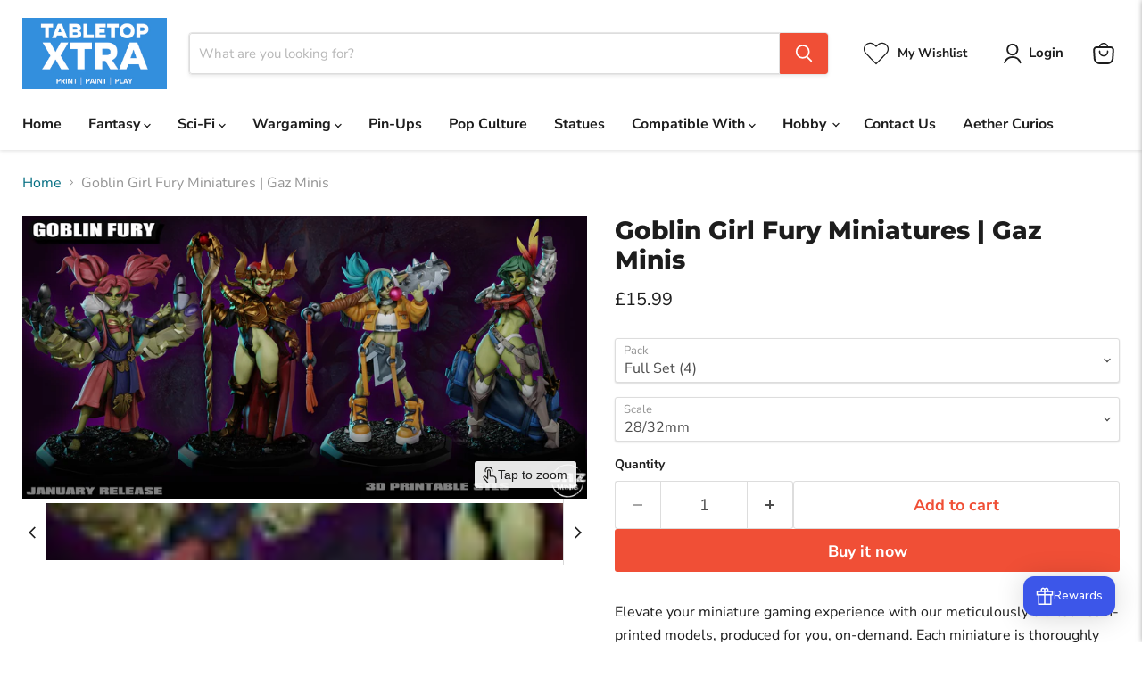

--- FILE ---
content_type: text/html; charset=utf-8
request_url: https://tabletopxtra.co.uk/collections/all/products/goblin-fury-miniatures-full-set-gaz-minis?view=recently-viewed
body_size: 1104
content:










  

  

  

  

  

  

  

  

  

  

  

  

  

  

  

  

  

  

  

  

  

  

  









<div
  class="productgrid--item  imagestyle--cropped-medium        product-recently-viewed-card    show-actions--mobile"
  data-product-item
  data-product-quickshop-url="/collections/all/products/goblin-fury-miniatures-full-set-gaz-minis"
  
    data-recently-viewed-card
  
>
  <div class="productitem" data-product-item-content>
    
    
    
    

    

    

    <div class="productitem__container">
      <div class="product-recently-viewed-card-time" data-product-handle="goblin-fury-miniatures-full-set-gaz-minis">
      <button
        class="product-recently-viewed-card-remove"
        aria-label="close"
        data-remove-recently-viewed
      >
        


                                                                        <svg class="icon-remove "    aria-hidden="true"    focusable="false"    role="presentation"    xmlns="http://www.w3.org/2000/svg" width="10" height="10" viewBox="0 0 10 10" xmlns="http://www.w3.org/2000/svg">      <path fill="currentColor" d="M6.08785659,5 L9.77469752,1.31315906 L8.68684094,0.225302476 L5,3.91214341 L1.31315906,0.225302476 L0.225302476,1.31315906 L3.91214341,5 L0.225302476,8.68684094 L1.31315906,9.77469752 L5,6.08785659 L8.68684094,9.77469752 L9.77469752,8.68684094 L6.08785659,5 Z"></path>    </svg>                                              

      </button>
    </div>

      <div class="productitem__image-container">
        <a
          class="productitem--image-link"
          href="/collections/all/products/goblin-fury-miniatures-full-set-gaz-minis"
          tabindex="-1"
          data-product-page-link
        >
          <figure
            class="productitem--image"
            data-product-item-image
            
          >
            
              
              

  
    <noscript data-rimg-noscript>
      <img
        
          src="//tabletopxtra.co.uk/cdn/shop/files/Goblin-Fury-Miniatures-Full-Set-Fantasy-Miniature-Gaz-Minis-TabletopXtra-210_512x256.jpg?v=1686474346"
        

        alt="Goblin Fury Miniatures (Full Set) | Fantasy Miniature | Gaz Minis TabletopXtra"
        data-rimg="noscript"
        srcset="//tabletopxtra.co.uk/cdn/shop/files/Goblin-Fury-Miniatures-Full-Set-Fantasy-Miniature-Gaz-Minis-TabletopXtra-210_512x256.jpg?v=1686474346 1x, //tabletopxtra.co.uk/cdn/shop/files/Goblin-Fury-Miniatures-Full-Set-Fantasy-Miniature-Gaz-Minis-TabletopXtra-210_1024x512.jpg?v=1686474346 2x, //tabletopxtra.co.uk/cdn/shop/files/Goblin-Fury-Miniatures-Full-Set-Fantasy-Miniature-Gaz-Minis-TabletopXtra-210_1536x768.jpg?v=1686474346 3x, //tabletopxtra.co.uk/cdn/shop/files/Goblin-Fury-Miniatures-Full-Set-Fantasy-Miniature-Gaz-Minis-TabletopXtra-210_2048x1024.jpg?v=1686474346 4x"
        class="productitem--image-primary"
        
        
      >
    </noscript>
  

  <img
    
      src="//tabletopxtra.co.uk/cdn/shop/files/Goblin-Fury-Miniatures-Full-Set-Fantasy-Miniature-Gaz-Minis-TabletopXtra-210_512x256.jpg?v=1686474346"
    
    alt="Goblin Fury Miniatures (Full Set) | Fantasy Miniature | Gaz Minis TabletopXtra"

    
      data-rimg="lazy"
      data-rimg-scale="1"
      data-rimg-template="//tabletopxtra.co.uk/cdn/shop/files/Goblin-Fury-Miniatures-Full-Set-Fantasy-Miniature-Gaz-Minis-TabletopXtra-210_{size}.jpg?v=1686474346"
      data-rimg-max="4000x2000"
      data-rimg-crop="false"
      
      srcset="data:image/svg+xml;utf8,<svg%20xmlns='http://www.w3.org/2000/svg'%20width='512'%20height='256'></svg>"
    

    class="productitem--image-primary"
    
    
  >



  <div data-rimg-canvas></div>


            

            




























            <span class="visually-hidden">Goblin Girl Fury Miniatures | Gaz Minis</span>
          </figure>
        </a>
      </div><div class="productitem--info">
        
          
        

        

        <h2 class="productitem--title">
          <a href="/collections/all/products/goblin-fury-miniatures-full-set-gaz-minis" data-product-page-link>
            Goblin Girl Fury Miniatures | Gaz Minis
          </a>
        </h2>

        
          
            <span class="productitem--vendor">
              <a href="/collections/vendors?q=Gaz%20Minis" title="Gaz Minis">Gaz Minis</a>
            </span>
          
        

        
          






























<div class="price productitem__price ">
  
    <div
      class="price__compare-at "
      data-price-compare-container
    >

      
        <span class="money price__original" data-price-original></span>
      
    </div>


    
      
      <div class="price__compare-at--hidden" data-compare-price-range-hidden>
        
          <span class="visually-hidden">Original price</span>
          <span class="money price__compare-at--min" data-price-compare-min>
            £5.99
          </span>
          -
          <span class="visually-hidden">Original price</span>
          <span class="money price__compare-at--max" data-price-compare-max>
            £18.99
          </span>
        
      </div>
      <div class="price__compare-at--hidden" data-compare-price-hidden>
        <span class="visually-hidden">Original price</span>
        <span class="money price__compare-at--single" data-price-compare>
          
        </span>
      </div>
    
  

  <div class="price__current  " data-price-container>

    

    
      
      
        
          <span class="money price__current--min" data-price-min>£5.99</span>
          -
          <span class="money price__current--max" data-price-max>£18.99</span>
        
      
    
    
  </div>

  
    
    <div class="price__current--hidden" data-current-price-range-hidden>
      
        <span class="money price__current--min" data-price-min>£5.99</span>
        -
        <span class="money price__current--max" data-price-max>£18.99</span>
      
    </div>
    <div class="price__current--hidden" data-current-price-hidden>
      <span class="visually-hidden">Current price</span>
      <span class="money" data-price>
        £5.99
      </span>
    </div>
  

  
    
    
    
    

    <div
      class="
        productitem__unit-price
        hidden
      "
      data-unit-price
    >
      <span class="productitem__total-quantity" data-total-quantity></span> | <span class="productitem__unit-price--amount money" data-unit-price-amount></span> / <span class="productitem__unit-price--measure" data-unit-price-measure></span>
    </div>
  

  
</div>


        

        
          
            <div class="productitem__stock-level">
              







<div class="product-stock-level-wrapper" >
  
</div>

            </div>
          

          
            
          
        

        
          <div class="productitem--description">
            <p>Elevate your miniature gaming experience with our meticulously crafted resin-printed models, produced for you, on-demand. Each miniature is thoroug...</p>

            
              <a
                href="/collections/all/products/goblin-fury-miniatures-full-set-gaz-minis"
                class="productitem--link"
                data-product-page-link
              >
                View full details
              </a>
            
          </div>
        
      </div>

      
    </div>
  </div>

  
    <script type="application/json" data-quick-buy-settings>
      {
        "cart_redirection": false,
        "money_format": "£{{amount}}"
      }
    </script>
  
</div>


--- FILE ---
content_type: text/javascript; charset=utf-8
request_url: https://tabletopxtra.co.uk/products/matt-white-colour-forge-matt-spray-primer.js
body_size: 799
content:
{"id":8137930572027,"title":"Matt White | Colour Forge | 500ml Matt Spray Primer","handle":"matt-white-colour-forge-matt-spray-primer","description":"\u003cp\u003eThe Colour Forge spray offers exceptional coverage and quality without the price tag.\u003cbr\u003e\u003cbr\u003eUsing a tried and tested formula this product is on par with the best in the industry.\u003cbr\u003ePresented in a 500ml rattle can, 25% more than other brands on the market!\u003cbr\u003e\u003cbr\u003eFor the best results:\u003cbr\u003e\u003cbr\u003e1. Shake the can thoroughly for 5 minutes.\u003cbr\u003e2. Pour warm water over the body of the can to bring it up to room temperature.\u003cbr\u003e3. Repeat until all paint is warmed through.\u003cbr\u003e4. Hold spray 12 inches from model and use short passes over the uncovered areas until the model is covered.\u003cbr\u003e5. After use, rotate the can so it is upside down and spray until clear, this reduced the chance of nozzle blockages.\u003c\/p\u003e\n\u003cp\u003eStandard dispatch time is\u003cspan\u003e \u003c\/span\u003e2-3 \u003cspan\u003e \u003c\/span\u003eworking days.\u003cspan\u003e \u003c\/span\u003eDispatch times may be affected during peak periods.\u003c\/p\u003e\n\u003cp\u003eWhen messaging via our site, please allow up to 48 hours on weekdays, and 72 hours on weekends for response. We do not gurantee a response to messages submitted via 3rd party platforms.\u003c\/p\u003e\n\u003cp\u003eIf you are seeing this on a 3rd party platform, we offer a 10% flat discount on all orders via our website. Search \"TabletopXtra\" in your search engine of choice.\u003c\/p\u003e","published_at":"2025-09-26T15:55:52+01:00","created_at":"2023-07-06T13:06:28+01:00","vendor":"Colour Forge","type":"Paint","tags":["Colour Forge","Spray Paint"],"price":1299,"price_min":1299,"price_max":1299,"available":true,"price_varies":false,"compare_at_price":null,"compare_at_price_min":0,"compare_at_price_max":0,"compare_at_price_varies":false,"variants":[{"id":44692769702139,"title":"Default Title","option1":"Default Title","option2":null,"option3":null,"sku":null,"requires_shipping":true,"taxable":false,"featured_image":null,"available":true,"name":"Matt White | Colour Forge | 500ml Matt Spray Primer","public_title":null,"options":["Default Title"],"price":1299,"weight":300,"compare_at_price":null,"inventory_management":"shopify","barcode":"5060843100935","requires_selling_plan":false,"selling_plan_allocations":[]}],"images":["\/\/cdn.shopify.com\/s\/files\/1\/0558\/2779\/2025\/files\/rO8rHmuVPffStoqPvZ6ZHMYGzcBcBNAy.jpg?v=1688645203","\/\/cdn.shopify.com\/s\/files\/1\/0558\/2779\/2025\/files\/TCF-Conversion-Chart-scaled.png?v=1757193059"],"featured_image":"\/\/cdn.shopify.com\/s\/files\/1\/0558\/2779\/2025\/files\/rO8rHmuVPffStoqPvZ6ZHMYGzcBcBNAy.jpg?v=1688645203","options":[{"name":"Title","position":1,"values":["Default Title"]}],"url":"\/products\/matt-white-colour-forge-matt-spray-primer","media":[{"alt":null,"id":33091013378299,"position":1,"preview_image":{"aspect_ratio":1.0,"height":800,"width":800,"src":"https:\/\/cdn.shopify.com\/s\/files\/1\/0558\/2779\/2025\/files\/rO8rHmuVPffStoqPvZ6ZHMYGzcBcBNAy.jpg?v=1688645203"},"aspect_ratio":1.0,"height":800,"media_type":"image","src":"https:\/\/cdn.shopify.com\/s\/files\/1\/0558\/2779\/2025\/files\/rO8rHmuVPffStoqPvZ6ZHMYGzcBcBNAy.jpg?v=1688645203","width":800},{"alt":null,"id":66536247067005,"position":2,"preview_image":{"aspect_ratio":0.707,"height":2560,"width":1811,"src":"https:\/\/cdn.shopify.com\/s\/files\/1\/0558\/2779\/2025\/files\/TCF-Conversion-Chart-scaled.png?v=1757193059"},"aspect_ratio":0.707,"height":2560,"media_type":"image","src":"https:\/\/cdn.shopify.com\/s\/files\/1\/0558\/2779\/2025\/files\/TCF-Conversion-Chart-scaled.png?v=1757193059","width":1811}],"requires_selling_plan":false,"selling_plan_groups":[]}

--- FILE ---
content_type: text/javascript; charset=utf-8
request_url: https://tabletopxtra.co.uk/products/matt-black-colour-forge-matt-spray-primer.js
body_size: 813
content:
{"id":7826320228603,"title":"Matt Black | Colour Forge | 500ml Matt Spray Primer","handle":"matt-black-colour-forge-matt-spray-primer","description":"\u003cp\u003eThe Colour Forge spray offers exceptional coverage and quality without the price tag.\u003cbr\u003e\u003cbr\u003eUsing a tried and tested formula this product is on par with the best in the industry.\u003cbr\u003ePresented in a 500ml rattle can, 25% more than other brands on the market!\u003cbr\u003e\u003cbr\u003eFor the best results:\u003cbr\u003e\u003cbr\u003e1. Shake the can thoroughly for 5 minutes.\u003cbr\u003e2. Pour warm water over the body of the can to bring it up to room temperature.\u003cbr\u003e3. Repeat until all paint is warmed through.\u003cbr\u003e4. Hold spray 12 inches from model and use short passes over the uncovered areas until the model is covered.\u003cbr\u003e5. After use, rotate the can so it is upside down and spray until clear, this reduced the chance of nozzle blockages.\u003c\/p\u003e\n\u003cp\u003eStandard dispatch time is\u003cspan\u003e \u003c\/span\u003e2-3\u003cspan\u003e \u003c\/span\u003eworking days.\u003cspan\u003e \u003c\/span\u003eDispatch times may be affected during peak periods.\u003c\/p\u003e\n\u003cp\u003eWhen messaging via our site, please allow up to 48 hours on weekdays, and 72 hours on weekends for response. We do not gurantee a response to messages submitted via 3rd party platforms.\u003c\/p\u003e\n\u003cp\u003eIf you are seeing this on a 3rd party platform, we offer a 10% flat discount on all orders via our website. Search \"TabletopXtra\" in your search engine of choice.\u003c\/p\u003e","published_at":"2025-09-26T16:34:48+01:00","created_at":"2022-08-25T21:11:42+01:00","vendor":"Colour Forge","type":"Paint","tags":["Colour Forge","Spray Paint"],"price":1299,"price_min":1299,"price_max":1299,"available":false,"price_varies":false,"compare_at_price":null,"compare_at_price_min":0,"compare_at_price_max":0,"compare_at_price_varies":false,"variants":[{"id":43535188132091,"title":"Default Title","option1":"Default Title","option2":null,"option3":null,"sku":"TTX005567","requires_shipping":true,"taxable":false,"featured_image":null,"available":false,"name":"Matt Black | Colour Forge | 500ml Matt Spray Primer","public_title":null,"options":["Default Title"],"price":1299,"weight":300,"compare_at_price":null,"inventory_management":"shopify","barcode":"5060843100508","requires_selling_plan":false,"selling_plan_allocations":[]}],"images":["\/\/cdn.shopify.com\/s\/files\/1\/0558\/2779\/2025\/files\/Matt-Black-Colour-Forge-Matt-Spray-Primer-TabletopXtra-942.jpg?v=1686614236","\/\/cdn.shopify.com\/s\/files\/1\/0558\/2779\/2025\/files\/TCF-Conversion-Chart-scaled_17d3cb5f-3050-424c-bbdc-ad6f754506ce.png?v=1757193202"],"featured_image":"\/\/cdn.shopify.com\/s\/files\/1\/0558\/2779\/2025\/files\/Matt-Black-Colour-Forge-Matt-Spray-Primer-TabletopXtra-942.jpg?v=1686614236","options":[{"name":"Title","position":1,"values":["Default Title"]}],"url":"\/products\/matt-black-colour-forge-matt-spray-primer","media":[{"alt":"Matt Black | Colour Forge | Matt Spray Primer TabletopXtra","id":32911774613755,"position":1,"preview_image":{"aspect_ratio":1.0,"height":800,"width":800,"src":"https:\/\/cdn.shopify.com\/s\/files\/1\/0558\/2779\/2025\/files\/Matt-Black-Colour-Forge-Matt-Spray-Primer-TabletopXtra-942.jpg?v=1686614236"},"aspect_ratio":1.0,"height":800,"media_type":"image","src":"https:\/\/cdn.shopify.com\/s\/files\/1\/0558\/2779\/2025\/files\/Matt-Black-Colour-Forge-Matt-Spray-Primer-TabletopXtra-942.jpg?v=1686614236","width":800},{"alt":null,"id":66536273576317,"position":2,"preview_image":{"aspect_ratio":0.707,"height":2560,"width":1811,"src":"https:\/\/cdn.shopify.com\/s\/files\/1\/0558\/2779\/2025\/files\/TCF-Conversion-Chart-scaled_17d3cb5f-3050-424c-bbdc-ad6f754506ce.png?v=1757193202"},"aspect_ratio":0.707,"height":2560,"media_type":"image","src":"https:\/\/cdn.shopify.com\/s\/files\/1\/0558\/2779\/2025\/files\/TCF-Conversion-Chart-scaled_17d3cb5f-3050-424c-bbdc-ad6f754506ce.png?v=1757193202","width":1811}],"requires_selling_plan":false,"selling_plan_groups":[]}

--- FILE ---
content_type: text/javascript; charset=utf-8
request_url: https://tabletopxtra.co.uk/products/lucky-dip-miniatures-box-surplus-minis-discounted.js
body_size: 1702
content:
{"id":15004321513853,"title":"Bulk Discount Box of Surplus Resin Miniatures | Fantasy \u0026 Sci-Fi | Randomised Selection","handle":"lucky-dip-miniatures-box-surplus-minis-discounted","description":"\u003cp\u003eBox of surplus miniatures from previous production runs. All Minis are all good quality, complete and unbroken (no seconds). Provided without base in 28\/32mm compatible scale. Miniatures may vary in size and style.\u003c\/p\u003e\n\u003cp\u003eThis item is considered a garage kit so may require some light sanding or filler for a perfect fit if provided in parts. All models are provided unpainted and we do not offer a painting service.\u003c\/p\u003e\n\u003cp\u003eModels are typically provided in grey resin, but we may substitute another colour of resin when grey is not available. This has no impact on the quality or resolution of the miniature.\u003c\/p\u003e\n\u003cp\u003eThese models are printed at 28\/32mm* compatible size, as set by the designer, unless stated otherwise. Base not provided.\u003c\/p\u003e\n\u003cp\u003eStandard dispatch time is 5-8 working days, with postal drops twice a week. \u003cbr\u003eDispatch times may be affected during peak periods. \u003cbr\u003eBoth domestic and international orders are tracked by courier when valued over 15GBP.\u003cbr\u003eOrders under this value, that will fit in a large letter box, may be posted Royal Mail 2nd Class Large Letter.\u003c\/p\u003e\n\u003cp\u003e\u003cstrong\u003eWorking Days\u003c\/strong\u003e\u003cbr\u003eMonday: 10:00 - 16:00\u003cbr\u003eTuesday: 10:00 - 16:00\u003cbr\u003eThursday: 10:00 - 16:00\u003cbr\u003eFriday: 10:00 - 16:00\u003c\/p\u003e\n\u003cp\u003eWhen messaging via our site, please allow up to 48 hours on weekdays, and 72 hours on weekends for response. We do not gurantee a response to messages submitted via 3rd party platforms.\u003c\/p\u003e\n\u003cp\u003eWe are commercially licensed by the respective designers to produce and sell this original product.\u003c\/p\u003e\n\u003cp\u003eFull licensing details can be found direct on our website.\u003c\/p\u003e\n\u003cp\u003e*28mm and 32mm are considered equivalent sizes, with full-sized minis representing a 6-foot-tall humanoid. The 28mm measurement is from the base of the feet to eye level, while the 32mm measurement is from the base of the feet to the top of the head, though slight variations may occur. Please note that model sizes are determined solely by the designer, and we only offer scale changes for 75mm and 150mm models if specified as an option in each listing.\u003c\/p\u003e","published_at":"2025-09-26T13:48:59+01:00","created_at":"2025-02-11T00:06:39+00:00","vendor":"Artisan Guild","type":"Miniature","tags":[],"price":799,"price_min":799,"price_max":1999,"available":true,"price_varies":true,"compare_at_price":null,"compare_at_price_min":0,"compare_at_price_max":0,"compare_at_price_varies":false,"variants":[{"id":55313735483773,"title":"Fantasy \/ 3","option1":"Fantasy","option2":"3","option3":null,"sku":"TTX020764","requires_shipping":true,"taxable":false,"featured_image":null,"available":true,"name":"Bulk Discount Box of Surplus Resin Miniatures | Fantasy \u0026 Sci-Fi | Randomised Selection - Fantasy \/ 3","public_title":"Fantasy \/ 3","options":["Fantasy","3"],"price":799,"weight":100,"compare_at_price":null,"inventory_management":null,"barcode":"","requires_selling_plan":false,"selling_plan_allocations":[]},{"id":55313735516541,"title":"Fantasy \/ 5","option1":"Fantasy","option2":"5","option3":null,"sku":"TTX020764","requires_shipping":true,"taxable":false,"featured_image":null,"available":true,"name":"Bulk Discount Box of Surplus Resin Miniatures | Fantasy \u0026 Sci-Fi | Randomised Selection - Fantasy \/ 5","public_title":"Fantasy \/ 5","options":["Fantasy","5"],"price":1299,"weight":100,"compare_at_price":null,"inventory_management":null,"barcode":"","requires_selling_plan":false,"selling_plan_allocations":[]},{"id":55313735549309,"title":"Fantasy \/ 10","option1":"Fantasy","option2":"10","option3":null,"sku":"TTX020764","requires_shipping":true,"taxable":false,"featured_image":null,"available":true,"name":"Bulk Discount Box of Surplus Resin Miniatures | Fantasy \u0026 Sci-Fi | Randomised Selection - Fantasy \/ 10","public_title":"Fantasy \/ 10","options":["Fantasy","10"],"price":1999,"weight":100,"compare_at_price":null,"inventory_management":null,"barcode":"","requires_selling_plan":false,"selling_plan_allocations":[]},{"id":55313735582077,"title":"Sci-Fi \/ 3","option1":"Sci-Fi","option2":"3","option3":null,"sku":"TTX020764","requires_shipping":true,"taxable":false,"featured_image":null,"available":true,"name":"Bulk Discount Box of Surplus Resin Miniatures | Fantasy \u0026 Sci-Fi | Randomised Selection - Sci-Fi \/ 3","public_title":"Sci-Fi \/ 3","options":["Sci-Fi","3"],"price":799,"weight":100,"compare_at_price":null,"inventory_management":null,"barcode":"","requires_selling_plan":false,"selling_plan_allocations":[]},{"id":55313735614845,"title":"Sci-Fi \/ 5","option1":"Sci-Fi","option2":"5","option3":null,"sku":"TTX020764","requires_shipping":true,"taxable":false,"featured_image":null,"available":true,"name":"Bulk Discount Box of Surplus Resin Miniatures | Fantasy \u0026 Sci-Fi | Randomised Selection - Sci-Fi \/ 5","public_title":"Sci-Fi \/ 5","options":["Sci-Fi","5"],"price":1299,"weight":100,"compare_at_price":null,"inventory_management":null,"barcode":"","requires_selling_plan":false,"selling_plan_allocations":[]},{"id":55313735647613,"title":"Sci-Fi \/ 10","option1":"Sci-Fi","option2":"10","option3":null,"sku":"TTX020764","requires_shipping":true,"taxable":false,"featured_image":null,"available":true,"name":"Bulk Discount Box of Surplus Resin Miniatures | Fantasy \u0026 Sci-Fi | Randomised Selection - Sci-Fi \/ 10","public_title":"Sci-Fi \/ 10","options":["Sci-Fi","10"],"price":1999,"weight":100,"compare_at_price":null,"inventory_management":null,"barcode":"","requires_selling_plan":false,"selling_plan_allocations":[]},{"id":55313735680381,"title":"Fantasy \u0026 Sci-Fi \/ 3","option1":"Fantasy \u0026 Sci-Fi","option2":"3","option3":null,"sku":"TTX020764","requires_shipping":true,"taxable":false,"featured_image":null,"available":true,"name":"Bulk Discount Box of Surplus Resin Miniatures | Fantasy \u0026 Sci-Fi | Randomised Selection - Fantasy \u0026 Sci-Fi \/ 3","public_title":"Fantasy \u0026 Sci-Fi \/ 3","options":["Fantasy \u0026 Sci-Fi","3"],"price":799,"weight":100,"compare_at_price":null,"inventory_management":null,"barcode":"","requires_selling_plan":false,"selling_plan_allocations":[]},{"id":55313735713149,"title":"Fantasy \u0026 Sci-Fi \/ 5","option1":"Fantasy \u0026 Sci-Fi","option2":"5","option3":null,"sku":"TTX020764","requires_shipping":true,"taxable":false,"featured_image":null,"available":true,"name":"Bulk Discount Box of Surplus Resin Miniatures | Fantasy \u0026 Sci-Fi | Randomised Selection - Fantasy \u0026 Sci-Fi \/ 5","public_title":"Fantasy \u0026 Sci-Fi \/ 5","options":["Fantasy \u0026 Sci-Fi","5"],"price":1299,"weight":100,"compare_at_price":null,"inventory_management":null,"barcode":"","requires_selling_plan":false,"selling_plan_allocations":[]},{"id":55313735745917,"title":"Fantasy \u0026 Sci-Fi \/ 10","option1":"Fantasy \u0026 Sci-Fi","option2":"10","option3":null,"sku":"TTX020764","requires_shipping":true,"taxable":false,"featured_image":null,"available":true,"name":"Bulk Discount Box of Surplus Resin Miniatures | Fantasy \u0026 Sci-Fi | Randomised Selection - Fantasy \u0026 Sci-Fi \/ 10","public_title":"Fantasy \u0026 Sci-Fi \/ 10","options":["Fantasy \u0026 Sci-Fi","10"],"price":1999,"weight":100,"compare_at_price":null,"inventory_management":null,"barcode":"","requires_selling_plan":false,"selling_plan_allocations":[]}],"images":["\/\/cdn.shopify.com\/s\/files\/1\/0558\/2779\/2025\/files\/IMG_20250210_233452_HDR.jpg?v=1739232996","\/\/cdn.shopify.com\/s\/files\/1\/0558\/2779\/2025\/files\/IMG_20250210_234233_HDR.jpg?v=1739232996","\/\/cdn.shopify.com\/s\/files\/1\/0558\/2779\/2025\/files\/IMG_20250210_233549_HDR.jpg?v=1739232996","\/\/cdn.shopify.com\/s\/files\/1\/0558\/2779\/2025\/files\/IMG_20250210_233601_HDR.jpg?v=1739232996","\/\/cdn.shopify.com\/s\/files\/1\/0558\/2779\/2025\/files\/IMG_20250210_233628_HDR.jpg?v=1739232996","\/\/cdn.shopify.com\/s\/files\/1\/0558\/2779\/2025\/files\/IMG_20250210_233936_HDR.jpg?v=1739232996","\/\/cdn.shopify.com\/s\/files\/1\/0558\/2779\/2025\/files\/IMG_20250210_234029_HDR.jpg?v=1739232996","\/\/cdn.shopify.com\/s\/files\/1\/0558\/2779\/2025\/files\/IMG_20250210_234125_HDR.jpg?v=1739232996","\/\/cdn.shopify.com\/s\/files\/1\/0558\/2779\/2025\/files\/IMG_20250210_234250_HDR.jpg?v=1739232934","\/\/cdn.shopify.com\/s\/files\/1\/0558\/2779\/2025\/files\/IMG_20250210_234321_HDR.jpg?v=1739232934","\/\/cdn.shopify.com\/s\/files\/1\/0558\/2779\/2025\/files\/IMG_20250210_234339_HDR.jpg?v=1739232933","\/\/cdn.shopify.com\/s\/files\/1\/0558\/2779\/2025\/files\/IMG_20250210_234403_HDR.jpg?v=1739232933"],"featured_image":"\/\/cdn.shopify.com\/s\/files\/1\/0558\/2779\/2025\/files\/IMG_20250210_233452_HDR.jpg?v=1739232996","options":[{"name":"Theme","position":1,"values":["Fantasy","Sci-Fi","Fantasy \u0026 Sci-Fi"]},{"name":"Pack of","position":2,"values":["3","5","10"]}],"url":"\/products\/lucky-dip-miniatures-box-surplus-minis-discounted","media":[{"alt":null,"id":64245502345597,"position":1,"preview_image":{"aspect_ratio":1.328,"height":3072,"width":4080,"src":"https:\/\/cdn.shopify.com\/s\/files\/1\/0558\/2779\/2025\/files\/IMG_20250210_233452_HDR.jpg?v=1739232996"},"aspect_ratio":1.328,"height":3072,"media_type":"image","src":"https:\/\/cdn.shopify.com\/s\/files\/1\/0558\/2779\/2025\/files\/IMG_20250210_233452_HDR.jpg?v=1739232996","width":4080},{"alt":null,"id":64245502542205,"position":2,"preview_image":{"aspect_ratio":1.328,"height":3072,"width":4080,"src":"https:\/\/cdn.shopify.com\/s\/files\/1\/0558\/2779\/2025\/files\/IMG_20250210_234233_HDR.jpg?v=1739232996"},"aspect_ratio":1.328,"height":3072,"media_type":"image","src":"https:\/\/cdn.shopify.com\/s\/files\/1\/0558\/2779\/2025\/files\/IMG_20250210_234233_HDR.jpg?v=1739232996","width":4080},{"alt":null,"id":64245502280061,"position":3,"preview_image":{"aspect_ratio":0.753,"height":4080,"width":3072,"src":"https:\/\/cdn.shopify.com\/s\/files\/1\/0558\/2779\/2025\/files\/IMG_20250210_233549_HDR.jpg?v=1739232996"},"aspect_ratio":0.753,"height":4080,"media_type":"image","src":"https:\/\/cdn.shopify.com\/s\/files\/1\/0558\/2779\/2025\/files\/IMG_20250210_233549_HDR.jpg?v=1739232996","width":3072},{"alt":null,"id":64245502247293,"position":4,"preview_image":{"aspect_ratio":0.753,"height":4080,"width":3072,"src":"https:\/\/cdn.shopify.com\/s\/files\/1\/0558\/2779\/2025\/files\/IMG_20250210_233601_HDR.jpg?v=1739232996"},"aspect_ratio":0.753,"height":4080,"media_type":"image","src":"https:\/\/cdn.shopify.com\/s\/files\/1\/0558\/2779\/2025\/files\/IMG_20250210_233601_HDR.jpg?v=1739232996","width":3072},{"alt":null,"id":64245502411133,"position":5,"preview_image":{"aspect_ratio":0.753,"height":4080,"width":3072,"src":"https:\/\/cdn.shopify.com\/s\/files\/1\/0558\/2779\/2025\/files\/IMG_20250210_233628_HDR.jpg?v=1739232996"},"aspect_ratio":0.753,"height":4080,"media_type":"image","src":"https:\/\/cdn.shopify.com\/s\/files\/1\/0558\/2779\/2025\/files\/IMG_20250210_233628_HDR.jpg?v=1739232996","width":3072},{"alt":null,"id":64245502378365,"position":6,"preview_image":{"aspect_ratio":1.328,"height":3072,"width":4080,"src":"https:\/\/cdn.shopify.com\/s\/files\/1\/0558\/2779\/2025\/files\/IMG_20250210_233936_HDR.jpg?v=1739232996"},"aspect_ratio":1.328,"height":3072,"media_type":"image","src":"https:\/\/cdn.shopify.com\/s\/files\/1\/0558\/2779\/2025\/files\/IMG_20250210_233936_HDR.jpg?v=1739232996","width":4080},{"alt":null,"id":64245502443901,"position":7,"preview_image":{"aspect_ratio":1.328,"height":3072,"width":4080,"src":"https:\/\/cdn.shopify.com\/s\/files\/1\/0558\/2779\/2025\/files\/IMG_20250210_234029_HDR.jpg?v=1739232996"},"aspect_ratio":1.328,"height":3072,"media_type":"image","src":"https:\/\/cdn.shopify.com\/s\/files\/1\/0558\/2779\/2025\/files\/IMG_20250210_234029_HDR.jpg?v=1739232996","width":4080},{"alt":null,"id":64245502509437,"position":8,"preview_image":{"aspect_ratio":1.328,"height":3072,"width":4080,"src":"https:\/\/cdn.shopify.com\/s\/files\/1\/0558\/2779\/2025\/files\/IMG_20250210_234125_HDR.jpg?v=1739232996"},"aspect_ratio":1.328,"height":3072,"media_type":"image","src":"https:\/\/cdn.shopify.com\/s\/files\/1\/0558\/2779\/2025\/files\/IMG_20250210_234125_HDR.jpg?v=1739232996","width":4080},{"alt":null,"id":64245502574973,"position":9,"preview_image":{"aspect_ratio":1.328,"height":3072,"width":4080,"src":"https:\/\/cdn.shopify.com\/s\/files\/1\/0558\/2779\/2025\/files\/IMG_20250210_234250_HDR.jpg?v=1739232934"},"aspect_ratio":1.328,"height":3072,"media_type":"image","src":"https:\/\/cdn.shopify.com\/s\/files\/1\/0558\/2779\/2025\/files\/IMG_20250210_234250_HDR.jpg?v=1739232934","width":4080},{"alt":null,"id":64245502476669,"position":10,"preview_image":{"aspect_ratio":1.328,"height":3072,"width":4080,"src":"https:\/\/cdn.shopify.com\/s\/files\/1\/0558\/2779\/2025\/files\/IMG_20250210_234321_HDR.jpg?v=1739232934"},"aspect_ratio":1.328,"height":3072,"media_type":"image","src":"https:\/\/cdn.shopify.com\/s\/files\/1\/0558\/2779\/2025\/files\/IMG_20250210_234321_HDR.jpg?v=1739232934","width":4080},{"alt":null,"id":64245502607741,"position":11,"preview_image":{"aspect_ratio":1.328,"height":3072,"width":4080,"src":"https:\/\/cdn.shopify.com\/s\/files\/1\/0558\/2779\/2025\/files\/IMG_20250210_234339_HDR.jpg?v=1739232933"},"aspect_ratio":1.328,"height":3072,"media_type":"image","src":"https:\/\/cdn.shopify.com\/s\/files\/1\/0558\/2779\/2025\/files\/IMG_20250210_234339_HDR.jpg?v=1739232933","width":4080},{"alt":null,"id":64245502312829,"position":12,"preview_image":{"aspect_ratio":1.328,"height":3072,"width":4080,"src":"https:\/\/cdn.shopify.com\/s\/files\/1\/0558\/2779\/2025\/files\/IMG_20250210_234403_HDR.jpg?v=1739232933"},"aspect_ratio":1.328,"height":3072,"media_type":"image","src":"https:\/\/cdn.shopify.com\/s\/files\/1\/0558\/2779\/2025\/files\/IMG_20250210_234403_HDR.jpg?v=1739232933","width":4080}],"requires_selling_plan":false,"selling_plan_groups":[]}

--- FILE ---
content_type: text/javascript; charset=utf-8
request_url: https://tabletopxtra.co.uk/products/goblin-fury-miniatures-full-set-gaz-minis.js
body_size: 3185
content:
{"id":8064960954619,"title":"Goblin Girl Fury Miniatures | Gaz Minis","handle":"goblin-fury-miniatures-full-set-gaz-minis","description":"\u003cp\u003eElevate your miniature gaming experience with our meticulously crafted resin-printed models, produced for you, on-demand. Each miniature is thoroughly cleaned, prepped, and cured before it's shipped to your doorstep, ensuring the highest quality in every detail.\u003c\/p\u003e\n\u003cp\u003eThis item is considered a garage kit so may require some light sanding or filler for a perfect fit if provided in parts. All models are provided unpainted and we do not offer a painting service.\u003c\/p\u003e\n\u003cp\u003eModels are typically provided in grey resin, but we may substitute another colour of resin when grey is not available. This has no impact on the quality or resolution of the miniature.\u003c\/p\u003e\n\u003cp\u003eThese models are printed at 28\/32mm* compatible size, as set by the designer, unless stated otherwise. \u003cbr\u003eModels in 28\/32mm are approx 1\/57 scale.\u003cbr\u003eModels available in 75mm are approx 1\/24 scale.\u003cbr\u003eModels available in 150mm are approx 1\/12 scale.\u003c\/p\u003e\n\u003cp\u003eCustom bases in images are provided as shown. Black plastic bases are not provided even if shown in image.\u003c\/p\u003e\n\u003cp\u003eStandard dispatch time is 5-8 working days, with postal drops twice a week. \u003cbr\u003eDispatch times may be affected during peak periods. \u003cbr\u003e Both domestic and international orders are tracked by courier when valued over Â£15.\u003cbr\u003e Orders under this value, that will fit in a large letter box, may be posted Royal Mail 2nd Class Large Letter.\u003c\/p\u003e\n\u003cp\u003e\u003cstrong\u003eWorking Days\u003c\/strong\u003e\u003cbr\u003e Monday: 10:00 - 16:00\u003cbr\u003eTuesday: 10:00 - 16:00\u003cbr\u003eThursday: 10:00 - 16:00\u003cbr\u003eFriday: 10:00 - 16:00\u003c\/p\u003e\n\u003cp\u003eWhen messaging via our site, please allow up to 48 hours on weekdays, and 72 hours on weekends for response. We do not gurantee a response to messages submitted via 3rd party platforms.\u003c\/p\u003e\n\u003cp\u003eIf you are seeing this on a 3rd party platform, we offer a 10% flat discount on all orders via our website. Search \"TabletopXtra\" in your search engine of choice.\u003c\/p\u003e\n\u003cp\u003eWe are commercially licensed by the respective designers to produce and sell this original product.\u003c\/p\u003e\n\u003cp\u003e Full licensing details can be found direct on our website.\u003c\/p\u003e\n\u003cp\u003e*28mm and 32mm are considered equivalent sizes, with full-sized minis representing a 6-foot-tall humanoid. The 28mm measurement is from the base of the feet to eye level, while the 32mm measurement is from the base of the feet to the top of the head, though slight variations may occur. Please note that model sizes are determined solely by the designer, and we only offer scale changes for 75mm and 150mm models if specified as an option in each listing.\u003c\/p\u003e \u003c!---\"\u003cp\u003eKeywords\u003cbr\u003e Tabletop Miniatures, Miniature Wargaming, Tabletop Gaming Figurines, Miniature Painting, Miniature Models, Warhammer Miniatures, Dungeons and Dragons Miniatures, Fantasy Miniatures, Sci-fi Miniatures, Historical Miniatures, 28mm Miniatures, Collectible Miniatures, Gaming Miniatures, Miniature Terrain, Miniature Hobby Supplies, Miniature Assembly, Painted Miniatures for Sale, Custom Miniature Commissions, Miniature Scenery, Role-playing Miniatures\u003c\/p\u003e\"---\u003e","published_at":"2025-09-26T16:20:08+01:00","created_at":"2023-02-27T15:32:18+00:00","vendor":"Gaz Minis","type":"Miniature","tags":["22\/02 - February","Fantasy","Full Set","Gaz Minis","Goblin","Goblin Fury"],"price":599,"price_min":599,"price_max":1899,"available":true,"price_varies":true,"compare_at_price":null,"compare_at_price_min":0,"compare_at_price_max":0,"compare_at_price_varies":false,"variants":[{"id":57286772949373,"title":"Full Set (4) \/ 28\/32mm","option1":"Full Set (4)","option2":"28\/32mm","option3":null,"sku":"TTX014283","requires_shipping":true,"taxable":false,"featured_image":{"id":40299990417659,"product_id":8064960954619,"position":1,"created_at":"2023-06-11T10:05:46+01:00","updated_at":"2023-06-11T10:05:46+01:00","alt":"Goblin Fury Miniatures (Full Set) | Fantasy Miniature | Gaz Minis TabletopXtra","width":4000,"height":2000,"src":"https:\/\/cdn.shopify.com\/s\/files\/1\/0558\/2779\/2025\/files\/Goblin-Fury-Miniatures-Full-Set-Fantasy-Miniature-Gaz-Minis-TabletopXtra-210.jpg?v=1686474346","variant_ids":[57286772949373,57286772982141,57286773014909]},"available":true,"name":"Goblin Girl Fury Miniatures | Gaz Minis - Full Set (4) \/ 28\/32mm","public_title":"Full Set (4) \/ 28\/32mm","options":["Full Set (4)","28\/32mm"],"price":1599,"weight":400,"compare_at_price":null,"inventory_management":null,"barcode":null,"featured_media":{"alt":"Goblin Fury Miniatures (Full Set) | Fantasy Miniature | Gaz Minis TabletopXtra","id":32900572020987,"position":1,"preview_image":{"aspect_ratio":2.0,"height":2000,"width":4000,"src":"https:\/\/cdn.shopify.com\/s\/files\/1\/0558\/2779\/2025\/files\/Goblin-Fury-Miniatures-Full-Set-Fantasy-Miniature-Gaz-Minis-TabletopXtra-210.jpg?v=1686474346"}},"requires_selling_plan":false,"selling_plan_allocations":[]},{"id":57286772982141,"title":"Full Set (4) \/ 35mm","option1":"Full Set (4)","option2":"35mm","option3":null,"sku":"TTX014284","requires_shipping":true,"taxable":false,"featured_image":{"id":40299990417659,"product_id":8064960954619,"position":1,"created_at":"2023-06-11T10:05:46+01:00","updated_at":"2023-06-11T10:05:46+01:00","alt":"Goblin Fury Miniatures (Full Set) | Fantasy Miniature | Gaz Minis TabletopXtra","width":4000,"height":2000,"src":"https:\/\/cdn.shopify.com\/s\/files\/1\/0558\/2779\/2025\/files\/Goblin-Fury-Miniatures-Full-Set-Fantasy-Miniature-Gaz-Minis-TabletopXtra-210.jpg?v=1686474346","variant_ids":[57286772949373,57286772982141,57286773014909]},"available":true,"name":"Goblin Girl Fury Miniatures | Gaz Minis - Full Set (4) \/ 35mm","public_title":"Full Set (4) \/ 35mm","options":["Full Set (4)","35mm"],"price":1699,"weight":400,"compare_at_price":null,"inventory_management":null,"barcode":null,"featured_media":{"alt":"Goblin Fury Miniatures (Full Set) | Fantasy Miniature | Gaz Minis TabletopXtra","id":32900572020987,"position":1,"preview_image":{"aspect_ratio":2.0,"height":2000,"width":4000,"src":"https:\/\/cdn.shopify.com\/s\/files\/1\/0558\/2779\/2025\/files\/Goblin-Fury-Miniatures-Full-Set-Fantasy-Miniature-Gaz-Minis-TabletopXtra-210.jpg?v=1686474346"}},"requires_selling_plan":false,"selling_plan_allocations":[]},{"id":57286773014909,"title":"Full Set (4) \/ 40mm","option1":"Full Set (4)","option2":"40mm","option3":null,"sku":"TTX014285","requires_shipping":true,"taxable":false,"featured_image":{"id":40299990417659,"product_id":8064960954619,"position":1,"created_at":"2023-06-11T10:05:46+01:00","updated_at":"2023-06-11T10:05:46+01:00","alt":"Goblin Fury Miniatures (Full Set) | Fantasy Miniature | Gaz Minis TabletopXtra","width":4000,"height":2000,"src":"https:\/\/cdn.shopify.com\/s\/files\/1\/0558\/2779\/2025\/files\/Goblin-Fury-Miniatures-Full-Set-Fantasy-Miniature-Gaz-Minis-TabletopXtra-210.jpg?v=1686474346","variant_ids":[57286772949373,57286772982141,57286773014909]},"available":true,"name":"Goblin Girl Fury Miniatures | Gaz Minis - Full Set (4) \/ 40mm","public_title":"Full Set (4) \/ 40mm","options":["Full Set (4)","40mm"],"price":1899,"weight":400,"compare_at_price":null,"inventory_management":null,"barcode":null,"featured_media":{"alt":"Goblin Fury Miniatures (Full Set) | Fantasy Miniature | Gaz Minis TabletopXtra","id":32900572020987,"position":1,"preview_image":{"aspect_ratio":2.0,"height":2000,"width":4000,"src":"https:\/\/cdn.shopify.com\/s\/files\/1\/0558\/2779\/2025\/files\/Goblin-Fury-Miniatures-Full-Set-Fantasy-Miniature-Gaz-Minis-TabletopXtra-210.jpg?v=1686474346"}},"requires_selling_plan":false,"selling_plan_allocations":[]},{"id":57286773047677,"title":"Kozu Alter User \/ 28\/32mm","option1":"Kozu Alter User","option2":"28\/32mm","option3":null,"sku":"TTX014288","requires_shipping":true,"taxable":false,"featured_image":{"id":40299990679803,"product_id":8064960954619,"position":2,"created_at":"2023-06-11T10:05:49+01:00","updated_at":"2023-06-11T10:05:49+01:00","alt":"Goblin Fury Miniatures (Full Set) | Fantasy Miniature | Gaz Minis TabletopXtra","width":1350,"height":1080,"src":"https:\/\/cdn.shopify.com\/s\/files\/1\/0558\/2779\/2025\/files\/Goblin-Fury-Miniatures-Full-Set-Fantasy-Miniature-Gaz-Minis-TabletopXtra-998.jpg?v=1686474349","variant_ids":[57286773047677,57286773080445,57286773113213,57286773145981,57286773178749]},"available":true,"name":"Goblin Girl Fury Miniatures | Gaz Minis - Kozu Alter User \/ 28\/32mm","public_title":"Kozu Alter User \/ 28\/32mm","options":["Kozu Alter User","28\/32mm"],"price":599,"weight":400,"compare_at_price":null,"inventory_management":null,"barcode":null,"featured_media":{"alt":"Goblin Fury Miniatures (Full Set) | Fantasy Miniature | Gaz Minis TabletopXtra","id":32900572283131,"position":2,"preview_image":{"aspect_ratio":1.25,"height":1080,"width":1350,"src":"https:\/\/cdn.shopify.com\/s\/files\/1\/0558\/2779\/2025\/files\/Goblin-Fury-Miniatures-Full-Set-Fantasy-Miniature-Gaz-Minis-TabletopXtra-998.jpg?v=1686474349"}},"requires_selling_plan":false,"selling_plan_allocations":[]},{"id":57286773080445,"title":"Kozu Alter User \/ 35mm","option1":"Kozu Alter User","option2":"35mm","option3":null,"sku":"TTX014289","requires_shipping":true,"taxable":false,"featured_image":{"id":40299990679803,"product_id":8064960954619,"position":2,"created_at":"2023-06-11T10:05:49+01:00","updated_at":"2023-06-11T10:05:49+01:00","alt":"Goblin Fury Miniatures (Full Set) | Fantasy Miniature | Gaz Minis TabletopXtra","width":1350,"height":1080,"src":"https:\/\/cdn.shopify.com\/s\/files\/1\/0558\/2779\/2025\/files\/Goblin-Fury-Miniatures-Full-Set-Fantasy-Miniature-Gaz-Minis-TabletopXtra-998.jpg?v=1686474349","variant_ids":[57286773047677,57286773080445,57286773113213,57286773145981,57286773178749]},"available":true,"name":"Goblin Girl Fury Miniatures | Gaz Minis - Kozu Alter User \/ 35mm","public_title":"Kozu Alter User \/ 35mm","options":["Kozu Alter User","35mm"],"price":649,"weight":400,"compare_at_price":null,"inventory_management":null,"barcode":null,"featured_media":{"alt":"Goblin Fury Miniatures (Full Set) | Fantasy Miniature | Gaz Minis TabletopXtra","id":32900572283131,"position":2,"preview_image":{"aspect_ratio":1.25,"height":1080,"width":1350,"src":"https:\/\/cdn.shopify.com\/s\/files\/1\/0558\/2779\/2025\/files\/Goblin-Fury-Miniatures-Full-Set-Fantasy-Miniature-Gaz-Minis-TabletopXtra-998.jpg?v=1686474349"}},"requires_selling_plan":false,"selling_plan_allocations":[]},{"id":57286773113213,"title":"Kozu Alter User \/ 40mm","option1":"Kozu Alter User","option2":"40mm","option3":null,"sku":"TTX014290","requires_shipping":true,"taxable":false,"featured_image":{"id":40299990679803,"product_id":8064960954619,"position":2,"created_at":"2023-06-11T10:05:49+01:00","updated_at":"2023-06-11T10:05:49+01:00","alt":"Goblin Fury Miniatures (Full Set) | Fantasy Miniature | Gaz Minis TabletopXtra","width":1350,"height":1080,"src":"https:\/\/cdn.shopify.com\/s\/files\/1\/0558\/2779\/2025\/files\/Goblin-Fury-Miniatures-Full-Set-Fantasy-Miniature-Gaz-Minis-TabletopXtra-998.jpg?v=1686474349","variant_ids":[57286773047677,57286773080445,57286773113213,57286773145981,57286773178749]},"available":true,"name":"Goblin Girl Fury Miniatures | Gaz Minis - Kozu Alter User \/ 40mm","public_title":"Kozu Alter User \/ 40mm","options":["Kozu Alter User","40mm"],"price":749,"weight":400,"compare_at_price":null,"inventory_management":null,"barcode":null,"featured_media":{"alt":"Goblin Fury Miniatures (Full Set) | Fantasy Miniature | Gaz Minis TabletopXtra","id":32900572283131,"position":2,"preview_image":{"aspect_ratio":1.25,"height":1080,"width":1350,"src":"https:\/\/cdn.shopify.com\/s\/files\/1\/0558\/2779\/2025\/files\/Goblin-Fury-Miniatures-Full-Set-Fantasy-Miniature-Gaz-Minis-TabletopXtra-998.jpg?v=1686474349"}},"requires_selling_plan":false,"selling_plan_allocations":[]},{"id":57286773145981,"title":"Kozu Alter User \/ 54mm","option1":"Kozu Alter User","option2":"54mm","option3":null,"sku":"TTX014291","requires_shipping":true,"taxable":false,"featured_image":{"id":40299990679803,"product_id":8064960954619,"position":2,"created_at":"2023-06-11T10:05:49+01:00","updated_at":"2023-06-11T10:05:49+01:00","alt":"Goblin Fury Miniatures (Full Set) | Fantasy Miniature | Gaz Minis TabletopXtra","width":1350,"height":1080,"src":"https:\/\/cdn.shopify.com\/s\/files\/1\/0558\/2779\/2025\/files\/Goblin-Fury-Miniatures-Full-Set-Fantasy-Miniature-Gaz-Minis-TabletopXtra-998.jpg?v=1686474349","variant_ids":[57286773047677,57286773080445,57286773113213,57286773145981,57286773178749]},"available":true,"name":"Goblin Girl Fury Miniatures | Gaz Minis - Kozu Alter User \/ 54mm","public_title":"Kozu Alter User \/ 54mm","options":["Kozu Alter User","54mm"],"price":949,"weight":400,"compare_at_price":null,"inventory_management":null,"barcode":null,"featured_media":{"alt":"Goblin Fury Miniatures (Full Set) | Fantasy Miniature | Gaz Minis TabletopXtra","id":32900572283131,"position":2,"preview_image":{"aspect_ratio":1.25,"height":1080,"width":1350,"src":"https:\/\/cdn.shopify.com\/s\/files\/1\/0558\/2779\/2025\/files\/Goblin-Fury-Miniatures-Full-Set-Fantasy-Miniature-Gaz-Minis-TabletopXtra-998.jpg?v=1686474349"}},"requires_selling_plan":false,"selling_plan_allocations":[]},{"id":57286773178749,"title":"Kozu Alter User \/ 75mm","option1":"Kozu Alter User","option2":"75mm","option3":null,"sku":"TTX014292","requires_shipping":true,"taxable":false,"featured_image":{"id":40299990679803,"product_id":8064960954619,"position":2,"created_at":"2023-06-11T10:05:49+01:00","updated_at":"2023-06-11T10:05:49+01:00","alt":"Goblin Fury Miniatures (Full Set) | Fantasy Miniature | Gaz Minis TabletopXtra","width":1350,"height":1080,"src":"https:\/\/cdn.shopify.com\/s\/files\/1\/0558\/2779\/2025\/files\/Goblin-Fury-Miniatures-Full-Set-Fantasy-Miniature-Gaz-Minis-TabletopXtra-998.jpg?v=1686474349","variant_ids":[57286773047677,57286773080445,57286773113213,57286773145981,57286773178749]},"available":true,"name":"Goblin Girl Fury Miniatures | Gaz Minis - Kozu Alter User \/ 75mm","public_title":"Kozu Alter User \/ 75mm","options":["Kozu Alter User","75mm"],"price":1599,"weight":400,"compare_at_price":null,"inventory_management":null,"barcode":null,"featured_media":{"alt":"Goblin Fury Miniatures (Full Set) | Fantasy Miniature | Gaz Minis TabletopXtra","id":32900572283131,"position":2,"preview_image":{"aspect_ratio":1.25,"height":1080,"width":1350,"src":"https:\/\/cdn.shopify.com\/s\/files\/1\/0558\/2779\/2025\/files\/Goblin-Fury-Miniatures-Full-Set-Fantasy-Miniature-Gaz-Minis-TabletopXtra-998.jpg?v=1686474349"}},"requires_selling_plan":false,"selling_plan_allocations":[]},{"id":57286773211517,"title":"Inara Loot Hoarder \/ 28\/32mm","option1":"Inara Loot Hoarder","option2":"28\/32mm","option3":null,"sku":"TTX014293","requires_shipping":true,"taxable":false,"featured_image":{"id":40299993891067,"product_id":8064960954619,"position":5,"created_at":"2023-06-11T10:06:44+01:00","updated_at":"2023-06-11T10:06:44+01:00","alt":"Goblin Fury Miniatures (Full Set) | Fantasy Miniature | Gaz Minis TabletopXtra","width":1350,"height":1080,"src":"https:\/\/cdn.shopify.com\/s\/files\/1\/0558\/2779\/2025\/files\/Goblin-Fury-Miniatures-Full-Set-Fantasy-Miniature-Gaz-Minis-TabletopXtra-622.jpg?v=1686474404","variant_ids":[57286773211517,57286773244285,57286773277053,57286773309821,57286773342589]},"available":true,"name":"Goblin Girl Fury Miniatures | Gaz Minis - Inara Loot Hoarder \/ 28\/32mm","public_title":"Inara Loot Hoarder \/ 28\/32mm","options":["Inara Loot Hoarder","28\/32mm"],"price":599,"weight":400,"compare_at_price":null,"inventory_management":null,"barcode":null,"featured_media":{"alt":"Goblin Fury Miniatures (Full Set) | Fantasy Miniature | Gaz Minis TabletopXtra","id":32900575494395,"position":5,"preview_image":{"aspect_ratio":1.25,"height":1080,"width":1350,"src":"https:\/\/cdn.shopify.com\/s\/files\/1\/0558\/2779\/2025\/files\/Goblin-Fury-Miniatures-Full-Set-Fantasy-Miniature-Gaz-Minis-TabletopXtra-622.jpg?v=1686474404"}},"requires_selling_plan":false,"selling_plan_allocations":[]},{"id":57286773244285,"title":"Inara Loot Hoarder \/ 35mm","option1":"Inara Loot Hoarder","option2":"35mm","option3":null,"sku":"TTX014294","requires_shipping":true,"taxable":false,"featured_image":{"id":40299993891067,"product_id":8064960954619,"position":5,"created_at":"2023-06-11T10:06:44+01:00","updated_at":"2023-06-11T10:06:44+01:00","alt":"Goblin Fury Miniatures (Full Set) | Fantasy Miniature | Gaz Minis TabletopXtra","width":1350,"height":1080,"src":"https:\/\/cdn.shopify.com\/s\/files\/1\/0558\/2779\/2025\/files\/Goblin-Fury-Miniatures-Full-Set-Fantasy-Miniature-Gaz-Minis-TabletopXtra-622.jpg?v=1686474404","variant_ids":[57286773211517,57286773244285,57286773277053,57286773309821,57286773342589]},"available":true,"name":"Goblin Girl Fury Miniatures | Gaz Minis - Inara Loot Hoarder \/ 35mm","public_title":"Inara Loot Hoarder \/ 35mm","options":["Inara Loot Hoarder","35mm"],"price":649,"weight":400,"compare_at_price":null,"inventory_management":null,"barcode":null,"featured_media":{"alt":"Goblin Fury Miniatures (Full Set) | Fantasy Miniature | Gaz Minis TabletopXtra","id":32900575494395,"position":5,"preview_image":{"aspect_ratio":1.25,"height":1080,"width":1350,"src":"https:\/\/cdn.shopify.com\/s\/files\/1\/0558\/2779\/2025\/files\/Goblin-Fury-Miniatures-Full-Set-Fantasy-Miniature-Gaz-Minis-TabletopXtra-622.jpg?v=1686474404"}},"requires_selling_plan":false,"selling_plan_allocations":[]},{"id":57286773277053,"title":"Inara Loot Hoarder \/ 40mm","option1":"Inara Loot Hoarder","option2":"40mm","option3":null,"sku":"TTX014295","requires_shipping":true,"taxable":false,"featured_image":{"id":40299993891067,"product_id":8064960954619,"position":5,"created_at":"2023-06-11T10:06:44+01:00","updated_at":"2023-06-11T10:06:44+01:00","alt":"Goblin Fury Miniatures (Full Set) | Fantasy Miniature | Gaz Minis TabletopXtra","width":1350,"height":1080,"src":"https:\/\/cdn.shopify.com\/s\/files\/1\/0558\/2779\/2025\/files\/Goblin-Fury-Miniatures-Full-Set-Fantasy-Miniature-Gaz-Minis-TabletopXtra-622.jpg?v=1686474404","variant_ids":[57286773211517,57286773244285,57286773277053,57286773309821,57286773342589]},"available":true,"name":"Goblin Girl Fury Miniatures | Gaz Minis - Inara Loot Hoarder \/ 40mm","public_title":"Inara Loot Hoarder \/ 40mm","options":["Inara Loot Hoarder","40mm"],"price":749,"weight":400,"compare_at_price":null,"inventory_management":null,"barcode":null,"featured_media":{"alt":"Goblin Fury Miniatures (Full Set) | Fantasy Miniature | Gaz Minis TabletopXtra","id":32900575494395,"position":5,"preview_image":{"aspect_ratio":1.25,"height":1080,"width":1350,"src":"https:\/\/cdn.shopify.com\/s\/files\/1\/0558\/2779\/2025\/files\/Goblin-Fury-Miniatures-Full-Set-Fantasy-Miniature-Gaz-Minis-TabletopXtra-622.jpg?v=1686474404"}},"requires_selling_plan":false,"selling_plan_allocations":[]},{"id":57286773309821,"title":"Inara Loot Hoarder \/ 54mm","option1":"Inara Loot Hoarder","option2":"54mm","option3":null,"sku":"TTX014296","requires_shipping":true,"taxable":false,"featured_image":{"id":40299993891067,"product_id":8064960954619,"position":5,"created_at":"2023-06-11T10:06:44+01:00","updated_at":"2023-06-11T10:06:44+01:00","alt":"Goblin Fury Miniatures (Full Set) | Fantasy Miniature | Gaz Minis TabletopXtra","width":1350,"height":1080,"src":"https:\/\/cdn.shopify.com\/s\/files\/1\/0558\/2779\/2025\/files\/Goblin-Fury-Miniatures-Full-Set-Fantasy-Miniature-Gaz-Minis-TabletopXtra-622.jpg?v=1686474404","variant_ids":[57286773211517,57286773244285,57286773277053,57286773309821,57286773342589]},"available":true,"name":"Goblin Girl Fury Miniatures | Gaz Minis - Inara Loot Hoarder \/ 54mm","public_title":"Inara Loot Hoarder \/ 54mm","options":["Inara Loot Hoarder","54mm"],"price":949,"weight":400,"compare_at_price":null,"inventory_management":null,"barcode":null,"featured_media":{"alt":"Goblin Fury Miniatures (Full Set) | Fantasy Miniature | Gaz Minis TabletopXtra","id":32900575494395,"position":5,"preview_image":{"aspect_ratio":1.25,"height":1080,"width":1350,"src":"https:\/\/cdn.shopify.com\/s\/files\/1\/0558\/2779\/2025\/files\/Goblin-Fury-Miniatures-Full-Set-Fantasy-Miniature-Gaz-Minis-TabletopXtra-622.jpg?v=1686474404"}},"requires_selling_plan":false,"selling_plan_allocations":[]},{"id":57286773342589,"title":"Inara Loot Hoarder \/ 75mm","option1":"Inara Loot Hoarder","option2":"75mm","option3":null,"sku":"TTX014297","requires_shipping":true,"taxable":false,"featured_image":{"id":40299993891067,"product_id":8064960954619,"position":5,"created_at":"2023-06-11T10:06:44+01:00","updated_at":"2023-06-11T10:06:44+01:00","alt":"Goblin Fury Miniatures (Full Set) | Fantasy Miniature | Gaz Minis TabletopXtra","width":1350,"height":1080,"src":"https:\/\/cdn.shopify.com\/s\/files\/1\/0558\/2779\/2025\/files\/Goblin-Fury-Miniatures-Full-Set-Fantasy-Miniature-Gaz-Minis-TabletopXtra-622.jpg?v=1686474404","variant_ids":[57286773211517,57286773244285,57286773277053,57286773309821,57286773342589]},"available":true,"name":"Goblin Girl Fury Miniatures | Gaz Minis - Inara Loot Hoarder \/ 75mm","public_title":"Inara Loot Hoarder \/ 75mm","options":["Inara Loot Hoarder","75mm"],"price":1599,"weight":400,"compare_at_price":null,"inventory_management":null,"barcode":null,"featured_media":{"alt":"Goblin Fury Miniatures (Full Set) | Fantasy Miniature | Gaz Minis TabletopXtra","id":32900575494395,"position":5,"preview_image":{"aspect_ratio":1.25,"height":1080,"width":1350,"src":"https:\/\/cdn.shopify.com\/s\/files\/1\/0558\/2779\/2025\/files\/Goblin-Fury-Miniatures-Full-Set-Fantasy-Miniature-Gaz-Minis-TabletopXtra-622.jpg?v=1686474404"}},"requires_selling_plan":false,"selling_plan_allocations":[]},{"id":57286773375357,"title":"Clubber Laine \/ 28\/32mm","option1":"Clubber Laine","option2":"28\/32mm","option3":null,"sku":"TTX014298","requires_shipping":true,"taxable":false,"featured_image":{"id":40299993825531,"product_id":8064960954619,"position":4,"created_at":"2023-06-11T10:06:41+01:00","updated_at":"2023-06-11T10:06:41+01:00","alt":"Goblin Fury Miniatures (Full Set) | Fantasy Miniature | Gaz Minis TabletopXtra","width":1350,"height":1080,"src":"https:\/\/cdn.shopify.com\/s\/files\/1\/0558\/2779\/2025\/files\/Goblin-Fury-Miniatures-Full-Set-Fantasy-Miniature-Gaz-Minis-TabletopXtra-104.jpg?v=1686474401","variant_ids":[57286773375357,57286773408125,57286773440893,57286773473661,57286773506429]},"available":true,"name":"Goblin Girl Fury Miniatures | Gaz Minis - Clubber Laine \/ 28\/32mm","public_title":"Clubber Laine \/ 28\/32mm","options":["Clubber Laine","28\/32mm"],"price":599,"weight":400,"compare_at_price":null,"inventory_management":null,"barcode":null,"featured_media":{"alt":"Goblin Fury Miniatures (Full Set) | Fantasy Miniature | Gaz Minis TabletopXtra","id":32900575428859,"position":4,"preview_image":{"aspect_ratio":1.25,"height":1080,"width":1350,"src":"https:\/\/cdn.shopify.com\/s\/files\/1\/0558\/2779\/2025\/files\/Goblin-Fury-Miniatures-Full-Set-Fantasy-Miniature-Gaz-Minis-TabletopXtra-104.jpg?v=1686474401"}},"requires_selling_plan":false,"selling_plan_allocations":[]},{"id":57286773408125,"title":"Clubber Laine \/ 35mm","option1":"Clubber Laine","option2":"35mm","option3":null,"sku":"TTX014299","requires_shipping":true,"taxable":false,"featured_image":{"id":40299993825531,"product_id":8064960954619,"position":4,"created_at":"2023-06-11T10:06:41+01:00","updated_at":"2023-06-11T10:06:41+01:00","alt":"Goblin Fury Miniatures (Full Set) | Fantasy Miniature | Gaz Minis TabletopXtra","width":1350,"height":1080,"src":"https:\/\/cdn.shopify.com\/s\/files\/1\/0558\/2779\/2025\/files\/Goblin-Fury-Miniatures-Full-Set-Fantasy-Miniature-Gaz-Minis-TabletopXtra-104.jpg?v=1686474401","variant_ids":[57286773375357,57286773408125,57286773440893,57286773473661,57286773506429]},"available":true,"name":"Goblin Girl Fury Miniatures | Gaz Minis - Clubber Laine \/ 35mm","public_title":"Clubber Laine \/ 35mm","options":["Clubber Laine","35mm"],"price":649,"weight":400,"compare_at_price":null,"inventory_management":null,"barcode":null,"featured_media":{"alt":"Goblin Fury Miniatures (Full Set) | Fantasy Miniature | Gaz Minis TabletopXtra","id":32900575428859,"position":4,"preview_image":{"aspect_ratio":1.25,"height":1080,"width":1350,"src":"https:\/\/cdn.shopify.com\/s\/files\/1\/0558\/2779\/2025\/files\/Goblin-Fury-Miniatures-Full-Set-Fantasy-Miniature-Gaz-Minis-TabletopXtra-104.jpg?v=1686474401"}},"requires_selling_plan":false,"selling_plan_allocations":[]},{"id":57286773440893,"title":"Clubber Laine \/ 40mm","option1":"Clubber Laine","option2":"40mm","option3":null,"sku":"TTX014300","requires_shipping":true,"taxable":false,"featured_image":{"id":40299993825531,"product_id":8064960954619,"position":4,"created_at":"2023-06-11T10:06:41+01:00","updated_at":"2023-06-11T10:06:41+01:00","alt":"Goblin Fury Miniatures (Full Set) | Fantasy Miniature | Gaz Minis TabletopXtra","width":1350,"height":1080,"src":"https:\/\/cdn.shopify.com\/s\/files\/1\/0558\/2779\/2025\/files\/Goblin-Fury-Miniatures-Full-Set-Fantasy-Miniature-Gaz-Minis-TabletopXtra-104.jpg?v=1686474401","variant_ids":[57286773375357,57286773408125,57286773440893,57286773473661,57286773506429]},"available":true,"name":"Goblin Girl Fury Miniatures | Gaz Minis - Clubber Laine \/ 40mm","public_title":"Clubber Laine \/ 40mm","options":["Clubber Laine","40mm"],"price":749,"weight":400,"compare_at_price":null,"inventory_management":null,"barcode":null,"featured_media":{"alt":"Goblin Fury Miniatures (Full Set) | Fantasy Miniature | Gaz Minis TabletopXtra","id":32900575428859,"position":4,"preview_image":{"aspect_ratio":1.25,"height":1080,"width":1350,"src":"https:\/\/cdn.shopify.com\/s\/files\/1\/0558\/2779\/2025\/files\/Goblin-Fury-Miniatures-Full-Set-Fantasy-Miniature-Gaz-Minis-TabletopXtra-104.jpg?v=1686474401"}},"requires_selling_plan":false,"selling_plan_allocations":[]},{"id":57286773473661,"title":"Clubber Laine \/ 54mm","option1":"Clubber Laine","option2":"54mm","option3":null,"sku":"TTX014301","requires_shipping":true,"taxable":false,"featured_image":{"id":40299993825531,"product_id":8064960954619,"position":4,"created_at":"2023-06-11T10:06:41+01:00","updated_at":"2023-06-11T10:06:41+01:00","alt":"Goblin Fury Miniatures (Full Set) | Fantasy Miniature | Gaz Minis TabletopXtra","width":1350,"height":1080,"src":"https:\/\/cdn.shopify.com\/s\/files\/1\/0558\/2779\/2025\/files\/Goblin-Fury-Miniatures-Full-Set-Fantasy-Miniature-Gaz-Minis-TabletopXtra-104.jpg?v=1686474401","variant_ids":[57286773375357,57286773408125,57286773440893,57286773473661,57286773506429]},"available":true,"name":"Goblin Girl Fury Miniatures | Gaz Minis - Clubber Laine \/ 54mm","public_title":"Clubber Laine \/ 54mm","options":["Clubber Laine","54mm"],"price":949,"weight":400,"compare_at_price":null,"inventory_management":null,"barcode":null,"featured_media":{"alt":"Goblin Fury Miniatures (Full Set) | Fantasy Miniature | Gaz Minis TabletopXtra","id":32900575428859,"position":4,"preview_image":{"aspect_ratio":1.25,"height":1080,"width":1350,"src":"https:\/\/cdn.shopify.com\/s\/files\/1\/0558\/2779\/2025\/files\/Goblin-Fury-Miniatures-Full-Set-Fantasy-Miniature-Gaz-Minis-TabletopXtra-104.jpg?v=1686474401"}},"requires_selling_plan":false,"selling_plan_allocations":[]},{"id":57286773506429,"title":"Clubber Laine \/ 75mm","option1":"Clubber Laine","option2":"75mm","option3":null,"sku":"TTX014302","requires_shipping":true,"taxable":false,"featured_image":{"id":40299993825531,"product_id":8064960954619,"position":4,"created_at":"2023-06-11T10:06:41+01:00","updated_at":"2023-06-11T10:06:41+01:00","alt":"Goblin Fury Miniatures (Full Set) | Fantasy Miniature | Gaz Minis TabletopXtra","width":1350,"height":1080,"src":"https:\/\/cdn.shopify.com\/s\/files\/1\/0558\/2779\/2025\/files\/Goblin-Fury-Miniatures-Full-Set-Fantasy-Miniature-Gaz-Minis-TabletopXtra-104.jpg?v=1686474401","variant_ids":[57286773375357,57286773408125,57286773440893,57286773473661,57286773506429]},"available":true,"name":"Goblin Girl Fury Miniatures | Gaz Minis - Clubber Laine \/ 75mm","public_title":"Clubber Laine \/ 75mm","options":["Clubber Laine","75mm"],"price":1599,"weight":400,"compare_at_price":null,"inventory_management":null,"barcode":null,"featured_media":{"alt":"Goblin Fury Miniatures (Full Set) | Fantasy Miniature | Gaz Minis TabletopXtra","id":32900575428859,"position":4,"preview_image":{"aspect_ratio":1.25,"height":1080,"width":1350,"src":"https:\/\/cdn.shopify.com\/s\/files\/1\/0558\/2779\/2025\/files\/Goblin-Fury-Miniatures-Full-Set-Fantasy-Miniature-Gaz-Minis-TabletopXtra-104.jpg?v=1686474401"}},"requires_selling_plan":false,"selling_plan_allocations":[]},{"id":57286773539197,"title":"Sorceress Zelena \/ 28\/32mm","option1":"Sorceress Zelena","option2":"28\/32mm","option3":null,"sku":"TTX014303","requires_shipping":true,"taxable":false,"featured_image":{"id":40299990745339,"product_id":8064960954619,"position":3,"created_at":"2023-06-11T10:05:51+01:00","updated_at":"2023-06-11T10:05:51+01:00","alt":"Goblin Fury Miniatures (Full Set) | Fantasy Miniature | Gaz Minis TabletopXtra","width":1350,"height":1080,"src":"https:\/\/cdn.shopify.com\/s\/files\/1\/0558\/2779\/2025\/files\/Goblin-Fury-Miniatures-Full-Set-Fantasy-Miniature-Gaz-Minis-TabletopXtra-551.jpg?v=1686474351","variant_ids":[57286773539197,57286773571965,57286773604733,57286773637501,57286773670269]},"available":true,"name":"Goblin Girl Fury Miniatures | Gaz Minis - Sorceress Zelena \/ 28\/32mm","public_title":"Sorceress Zelena \/ 28\/32mm","options":["Sorceress Zelena","28\/32mm"],"price":599,"weight":400,"compare_at_price":null,"inventory_management":null,"barcode":null,"featured_media":{"alt":"Goblin Fury Miniatures (Full Set) | Fantasy Miniature | Gaz Minis TabletopXtra","id":32900572348667,"position":3,"preview_image":{"aspect_ratio":1.25,"height":1080,"width":1350,"src":"https:\/\/cdn.shopify.com\/s\/files\/1\/0558\/2779\/2025\/files\/Goblin-Fury-Miniatures-Full-Set-Fantasy-Miniature-Gaz-Minis-TabletopXtra-551.jpg?v=1686474351"}},"requires_selling_plan":false,"selling_plan_allocations":[]},{"id":57286773571965,"title":"Sorceress Zelena \/ 35mm","option1":"Sorceress Zelena","option2":"35mm","option3":null,"sku":"TTX014304","requires_shipping":true,"taxable":false,"featured_image":{"id":40299990745339,"product_id":8064960954619,"position":3,"created_at":"2023-06-11T10:05:51+01:00","updated_at":"2023-06-11T10:05:51+01:00","alt":"Goblin Fury Miniatures (Full Set) | Fantasy Miniature | Gaz Minis TabletopXtra","width":1350,"height":1080,"src":"https:\/\/cdn.shopify.com\/s\/files\/1\/0558\/2779\/2025\/files\/Goblin-Fury-Miniatures-Full-Set-Fantasy-Miniature-Gaz-Minis-TabletopXtra-551.jpg?v=1686474351","variant_ids":[57286773539197,57286773571965,57286773604733,57286773637501,57286773670269]},"available":true,"name":"Goblin Girl Fury Miniatures | Gaz Minis - Sorceress Zelena \/ 35mm","public_title":"Sorceress Zelena \/ 35mm","options":["Sorceress Zelena","35mm"],"price":649,"weight":400,"compare_at_price":null,"inventory_management":null,"barcode":null,"featured_media":{"alt":"Goblin Fury Miniatures (Full Set) | Fantasy Miniature | Gaz Minis TabletopXtra","id":32900572348667,"position":3,"preview_image":{"aspect_ratio":1.25,"height":1080,"width":1350,"src":"https:\/\/cdn.shopify.com\/s\/files\/1\/0558\/2779\/2025\/files\/Goblin-Fury-Miniatures-Full-Set-Fantasy-Miniature-Gaz-Minis-TabletopXtra-551.jpg?v=1686474351"}},"requires_selling_plan":false,"selling_plan_allocations":[]},{"id":57286773604733,"title":"Sorceress Zelena \/ 40mm","option1":"Sorceress Zelena","option2":"40mm","option3":null,"sku":"TTX014305","requires_shipping":true,"taxable":false,"featured_image":{"id":40299990745339,"product_id":8064960954619,"position":3,"created_at":"2023-06-11T10:05:51+01:00","updated_at":"2023-06-11T10:05:51+01:00","alt":"Goblin Fury Miniatures (Full Set) | Fantasy Miniature | Gaz Minis TabletopXtra","width":1350,"height":1080,"src":"https:\/\/cdn.shopify.com\/s\/files\/1\/0558\/2779\/2025\/files\/Goblin-Fury-Miniatures-Full-Set-Fantasy-Miniature-Gaz-Minis-TabletopXtra-551.jpg?v=1686474351","variant_ids":[57286773539197,57286773571965,57286773604733,57286773637501,57286773670269]},"available":true,"name":"Goblin Girl Fury Miniatures | Gaz Minis - Sorceress Zelena \/ 40mm","public_title":"Sorceress Zelena \/ 40mm","options":["Sorceress Zelena","40mm"],"price":749,"weight":400,"compare_at_price":null,"inventory_management":null,"barcode":null,"featured_media":{"alt":"Goblin Fury Miniatures (Full Set) | Fantasy Miniature | Gaz Minis TabletopXtra","id":32900572348667,"position":3,"preview_image":{"aspect_ratio":1.25,"height":1080,"width":1350,"src":"https:\/\/cdn.shopify.com\/s\/files\/1\/0558\/2779\/2025\/files\/Goblin-Fury-Miniatures-Full-Set-Fantasy-Miniature-Gaz-Minis-TabletopXtra-551.jpg?v=1686474351"}},"requires_selling_plan":false,"selling_plan_allocations":[]},{"id":57286773637501,"title":"Sorceress Zelena \/ 54mm","option1":"Sorceress Zelena","option2":"54mm","option3":null,"sku":"TTX014306","requires_shipping":true,"taxable":false,"featured_image":{"id":40299990745339,"product_id":8064960954619,"position":3,"created_at":"2023-06-11T10:05:51+01:00","updated_at":"2023-06-11T10:05:51+01:00","alt":"Goblin Fury Miniatures (Full Set) | Fantasy Miniature | Gaz Minis TabletopXtra","width":1350,"height":1080,"src":"https:\/\/cdn.shopify.com\/s\/files\/1\/0558\/2779\/2025\/files\/Goblin-Fury-Miniatures-Full-Set-Fantasy-Miniature-Gaz-Minis-TabletopXtra-551.jpg?v=1686474351","variant_ids":[57286773539197,57286773571965,57286773604733,57286773637501,57286773670269]},"available":true,"name":"Goblin Girl Fury Miniatures | Gaz Minis - Sorceress Zelena \/ 54mm","public_title":"Sorceress Zelena \/ 54mm","options":["Sorceress Zelena","54mm"],"price":949,"weight":400,"compare_at_price":null,"inventory_management":null,"barcode":null,"featured_media":{"alt":"Goblin Fury Miniatures (Full Set) | Fantasy Miniature | Gaz Minis TabletopXtra","id":32900572348667,"position":3,"preview_image":{"aspect_ratio":1.25,"height":1080,"width":1350,"src":"https:\/\/cdn.shopify.com\/s\/files\/1\/0558\/2779\/2025\/files\/Goblin-Fury-Miniatures-Full-Set-Fantasy-Miniature-Gaz-Minis-TabletopXtra-551.jpg?v=1686474351"}},"requires_selling_plan":false,"selling_plan_allocations":[]},{"id":57286773670269,"title":"Sorceress Zelena \/ 75mm","option1":"Sorceress Zelena","option2":"75mm","option3":null,"sku":"TTX014307","requires_shipping":true,"taxable":false,"featured_image":{"id":40299990745339,"product_id":8064960954619,"position":3,"created_at":"2023-06-11T10:05:51+01:00","updated_at":"2023-06-11T10:05:51+01:00","alt":"Goblin Fury Miniatures (Full Set) | Fantasy Miniature | Gaz Minis TabletopXtra","width":1350,"height":1080,"src":"https:\/\/cdn.shopify.com\/s\/files\/1\/0558\/2779\/2025\/files\/Goblin-Fury-Miniatures-Full-Set-Fantasy-Miniature-Gaz-Minis-TabletopXtra-551.jpg?v=1686474351","variant_ids":[57286773539197,57286773571965,57286773604733,57286773637501,57286773670269]},"available":true,"name":"Goblin Girl Fury Miniatures | Gaz Minis - Sorceress Zelena \/ 75mm","public_title":"Sorceress Zelena \/ 75mm","options":["Sorceress Zelena","75mm"],"price":1599,"weight":400,"compare_at_price":null,"inventory_management":null,"barcode":null,"featured_media":{"alt":"Goblin Fury Miniatures (Full Set) | Fantasy Miniature | Gaz Minis TabletopXtra","id":32900572348667,"position":3,"preview_image":{"aspect_ratio":1.25,"height":1080,"width":1350,"src":"https:\/\/cdn.shopify.com\/s\/files\/1\/0558\/2779\/2025\/files\/Goblin-Fury-Miniatures-Full-Set-Fantasy-Miniature-Gaz-Minis-TabletopXtra-551.jpg?v=1686474351"}},"requires_selling_plan":false,"selling_plan_allocations":[]}],"images":["\/\/cdn.shopify.com\/s\/files\/1\/0558\/2779\/2025\/files\/Goblin-Fury-Miniatures-Full-Set-Fantasy-Miniature-Gaz-Minis-TabletopXtra-210.jpg?v=1686474346","\/\/cdn.shopify.com\/s\/files\/1\/0558\/2779\/2025\/files\/Goblin-Fury-Miniatures-Full-Set-Fantasy-Miniature-Gaz-Minis-TabletopXtra-998.jpg?v=1686474349","\/\/cdn.shopify.com\/s\/files\/1\/0558\/2779\/2025\/files\/Goblin-Fury-Miniatures-Full-Set-Fantasy-Miniature-Gaz-Minis-TabletopXtra-551.jpg?v=1686474351","\/\/cdn.shopify.com\/s\/files\/1\/0558\/2779\/2025\/files\/Goblin-Fury-Miniatures-Full-Set-Fantasy-Miniature-Gaz-Minis-TabletopXtra-104.jpg?v=1686474401","\/\/cdn.shopify.com\/s\/files\/1\/0558\/2779\/2025\/files\/Goblin-Fury-Miniatures-Full-Set-Fantasy-Miniature-Gaz-Minis-TabletopXtra-622.jpg?v=1686474404"],"featured_image":"\/\/cdn.shopify.com\/s\/files\/1\/0558\/2779\/2025\/files\/Goblin-Fury-Miniatures-Full-Set-Fantasy-Miniature-Gaz-Minis-TabletopXtra-210.jpg?v=1686474346","options":[{"name":"Pack","position":1,"values":["Full Set (4)","Kozu Alter User","Inara Loot Hoarder","Clubber Laine","Sorceress Zelena"]},{"name":"Scale","position":2,"values":["28\/32mm","35mm","40mm","54mm","75mm"]}],"url":"\/products\/goblin-fury-miniatures-full-set-gaz-minis","media":[{"alt":"Goblin Fury Miniatures (Full Set) | Fantasy Miniature | Gaz Minis TabletopXtra","id":32900572020987,"position":1,"preview_image":{"aspect_ratio":2.0,"height":2000,"width":4000,"src":"https:\/\/cdn.shopify.com\/s\/files\/1\/0558\/2779\/2025\/files\/Goblin-Fury-Miniatures-Full-Set-Fantasy-Miniature-Gaz-Minis-TabletopXtra-210.jpg?v=1686474346"},"aspect_ratio":2.0,"height":2000,"media_type":"image","src":"https:\/\/cdn.shopify.com\/s\/files\/1\/0558\/2779\/2025\/files\/Goblin-Fury-Miniatures-Full-Set-Fantasy-Miniature-Gaz-Minis-TabletopXtra-210.jpg?v=1686474346","width":4000},{"alt":"Goblin Fury Miniatures (Full Set) | Fantasy Miniature | Gaz Minis TabletopXtra","id":32900572283131,"position":2,"preview_image":{"aspect_ratio":1.25,"height":1080,"width":1350,"src":"https:\/\/cdn.shopify.com\/s\/files\/1\/0558\/2779\/2025\/files\/Goblin-Fury-Miniatures-Full-Set-Fantasy-Miniature-Gaz-Minis-TabletopXtra-998.jpg?v=1686474349"},"aspect_ratio":1.25,"height":1080,"media_type":"image","src":"https:\/\/cdn.shopify.com\/s\/files\/1\/0558\/2779\/2025\/files\/Goblin-Fury-Miniatures-Full-Set-Fantasy-Miniature-Gaz-Minis-TabletopXtra-998.jpg?v=1686474349","width":1350},{"alt":"Goblin Fury Miniatures (Full Set) | Fantasy Miniature | Gaz Minis TabletopXtra","id":32900572348667,"position":3,"preview_image":{"aspect_ratio":1.25,"height":1080,"width":1350,"src":"https:\/\/cdn.shopify.com\/s\/files\/1\/0558\/2779\/2025\/files\/Goblin-Fury-Miniatures-Full-Set-Fantasy-Miniature-Gaz-Minis-TabletopXtra-551.jpg?v=1686474351"},"aspect_ratio":1.25,"height":1080,"media_type":"image","src":"https:\/\/cdn.shopify.com\/s\/files\/1\/0558\/2779\/2025\/files\/Goblin-Fury-Miniatures-Full-Set-Fantasy-Miniature-Gaz-Minis-TabletopXtra-551.jpg?v=1686474351","width":1350},{"alt":"Goblin Fury Miniatures (Full Set) | Fantasy Miniature | Gaz Minis TabletopXtra","id":32900575428859,"position":4,"preview_image":{"aspect_ratio":1.25,"height":1080,"width":1350,"src":"https:\/\/cdn.shopify.com\/s\/files\/1\/0558\/2779\/2025\/files\/Goblin-Fury-Miniatures-Full-Set-Fantasy-Miniature-Gaz-Minis-TabletopXtra-104.jpg?v=1686474401"},"aspect_ratio":1.25,"height":1080,"media_type":"image","src":"https:\/\/cdn.shopify.com\/s\/files\/1\/0558\/2779\/2025\/files\/Goblin-Fury-Miniatures-Full-Set-Fantasy-Miniature-Gaz-Minis-TabletopXtra-104.jpg?v=1686474401","width":1350},{"alt":"Goblin Fury Miniatures (Full Set) | Fantasy Miniature | Gaz Minis TabletopXtra","id":32900575494395,"position":5,"preview_image":{"aspect_ratio":1.25,"height":1080,"width":1350,"src":"https:\/\/cdn.shopify.com\/s\/files\/1\/0558\/2779\/2025\/files\/Goblin-Fury-Miniatures-Full-Set-Fantasy-Miniature-Gaz-Minis-TabletopXtra-622.jpg?v=1686474404"},"aspect_ratio":1.25,"height":1080,"media_type":"image","src":"https:\/\/cdn.shopify.com\/s\/files\/1\/0558\/2779\/2025\/files\/Goblin-Fury-Miniatures-Full-Set-Fantasy-Miniature-Gaz-Minis-TabletopXtra-622.jpg?v=1686474404","width":1350}],"requires_selling_plan":false,"selling_plan_groups":[]}